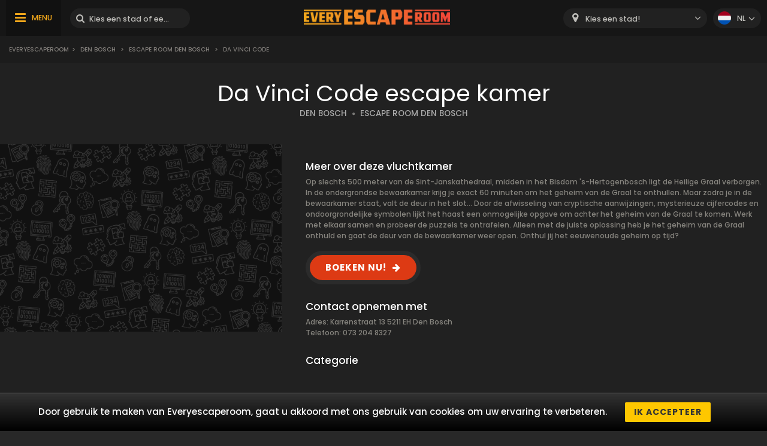

--- FILE ---
content_type: text/html; charset=UTF-8
request_url: https://www.everyescaperoom.nl/den-bosch/escape-room-den-bosch-da-vinci-code
body_size: 7489
content:
<!DOCTYPE html>
<html lang="nl">
<head>
<title>Da Vinci Code | Everyescaperoom.nl</title>
<meta charset="UTF-8" />
<meta name="title" content="Da Vinci Code | Everyescaperoom.nl" />
<meta name="description" content="Bekijk de Escape room Den Bosch Da Vinci Code Escape Rooms en de beste Escape Rooms van Nederland!" />
<meta name="copyright" content="GaS" />
<meta name="robots" content="index,follow" />
<meta name="viewport" content="width=device-width, initial-scale=1.0" />
<meta name="DC.coverage" content="Hungary" />
<meta name="DC.description" content="Bekijk de Escape room Den Bosch Da Vinci Code Escape Rooms en de beste Escape Rooms van Nederland!" />
<meta name="DC.format" content="text/html" />
<meta name="DC.identifier" content="https://www.everyescaperoom.nl" />
<meta name="DC.publisher" content="https://www.everyescaperoom.nl" />
<meta name="DC.title" content="Da Vinci Code | Everyescaperoom.nl" />
<meta name="DC.type" content="Text" />
<meta property="fb:app_id" content="500718754184054" />
<meta property="og:type" content="website" />
<meta property="og:url" content="https://www.everyescaperoom.nl/den-bosch/escape-room-den-bosch-da-vinci-code" />
<meta property="og:image" content="" />
<meta property="og:title" content=" "/>
<meta property="og:site_name" content="" />
<meta property="og:description" content="" />
<link rel="icon" href="https://www.everyescaperoom.nl/modules/_site/images/favicon.ico" type="image/x-icon" />
<link rel="apple-touch-icon" href="https://www.everyescaperoom.nl/modules/_site/images/apple-touch-icon.png" />
<link href="https://www.everyescaperoom.nl/libraries/select2/css/select2.css?v=1762585422" rel="stylesheet" type="text/css" />
<link href="https://www.everyescaperoom.nl/modules/_site/css/styles.css?v=1762585422" rel="stylesheet" type="text/css" />
<link href="https://www.everyescaperoom.nl/libraries/font-awesome/css/font-awesome.min.css" rel="stylesheet" type="text/css" />
<link href="https://www.everyescaperoom.nl/modules/product/css/styles.css?v=1762585422" rel="stylesheet" type="text/css" />
<script async src="https://www.googletagmanager.com/gtag/js?id=UA-163812809-1"></script>
<script>
  window.dataLayer = window.dataLayer || [];
  function gtag(){dataLayer.push(arguments);}
  gtag('js', new Date());

  gtag('config', 'UA-163812809-1');
</script>
<script src="https://www.everyescaperoom.nl/modules/_site/js/jquery-3.4.1.min.js" defer></script>
<script src="https://www.everyescaperoom.nl/modules/_site/js/functions.js?v=x1762585422" defer></script>
<script src="https://www.everyescaperoom.nl/libraries/select2/js/select2.min.js" defer></script>
<script src="https://www.everyescaperoom.nl/modules/product/js/functions.js?v=1762585422" defer></script>
</head>
<body>
<header>
	<div class="container">
			<nav>
				<ul>
					<li><a href="https://www.everyescaperoom.nl/teambuilding">Teambuilding</a></li>
					<li><a href="/blog">Blog</a></li>
					<li><a href="https://www.everyescaperoom.nl/escape-room-owners">Escape Room owners</a></li>
					<li><a href="https://www.everyescaperoom.nl/contact">Contact</a></li>
				</ul>
			</nav>
		<div>
			<div class="menu"><span>MENU</span></div>
			<div class="search-block">
				<input type="text" class="search" placeholder="Kies een stad of een Escape Room!" />
				<div class="close">x</div>
				<div class="autocomplete">
				</div>
			</div>
		</div>
		<a href="https://www.everyescaperoom.nl"><img class="logo" src="/modules/_site/images/logo.png" alt="Everyescaperoom" /></a>
		<div>
			<div class="mobile-search"></div>
			<select id="city">
				<option value="">Kies een stad!</option>
					<option value="https://www.everyescaperoom.nl/s-hertogenbosch" >'s-Hertogenbosch</option>
					<option value="https://www.everyescaperoom.nl/s-hertogenbosch" >‘s-Hertogenbosch</option>
					<option value="https://www.everyescaperoom.nl/aalsmeer" >Aalsmeer</option>
					<option value="https://www.everyescaperoom.nl/aalten" >Aalten</option>
					<option value="https://www.everyescaperoom.nl/alkmaar" >Alkmaar</option>
					<option value="https://www.everyescaperoom.nl/almelo" >Almelo</option>
					<option value="https://www.everyescaperoom.nl/almere" >Almere</option>
					<option value="https://www.everyescaperoom.nl/alphen-aan-den-rijn" >Alphen aan den Rijn</option>
					<option value="https://www.everyescaperoom.nl/amersfoort" >Amersfoort</option>
					<option value="https://www.everyescaperoom.nl/amsterdam" >Amsterdam</option>
					<option value="https://www.everyescaperoom.nl/apeldoorn" >Apeldoorn</option>
					<option value="https://www.everyescaperoom.nl/appeltern" >Appeltern</option>
					<option value="https://www.everyescaperoom.nl/arnhem" >Arnhem</option>
					<option value="https://www.everyescaperoom.nl/assen" >Assen</option>
					<option value="https://www.everyescaperoom.nl/baarle-nassau" >Baarle Nassau</option>
					<option value="https://www.everyescaperoom.nl/baarn" >Baarn</option>
					<option value="https://www.everyescaperoom.nl/barneveld" >Barneveld</option>
					<option value="https://www.everyescaperoom.nl/beekbergen" >Beekbergen</option>
					<option value="https://www.everyescaperoom.nl/bergeijk" >Bergeijk</option>
					<option value="https://www.everyescaperoom.nl/bergen-op-zoom" >Bergen op Zoom</option>
					<option value="https://www.everyescaperoom.nl/berkel-en-rodenrijs" >Berkel en Rodenrijs</option>
					<option value="https://www.everyescaperoom.nl/best" >Best</option>
					<option value="https://www.everyescaperoom.nl/beverwijk" >Beverwijk</option>
					<option value="https://www.everyescaperoom.nl/breda" >Breda</option>
					<option value="https://www.everyescaperoom.nl/bunnik" >Bunnik</option>
					<option value="https://www.everyescaperoom.nl/bunschoten" >Bunschoten</option>
					<option value="https://www.everyescaperoom.nl/bussum" >Bussum</option>
					<option value="https://www.everyescaperoom.nl/coevorden" >Coevorden</option>
					<option value="https://www.everyescaperoom.nl/de-haan" >De Haan</option>
					<option value="https://www.everyescaperoom.nl/de-kwakel" >De Kwakel</option>
					<option value="https://www.everyescaperoom.nl/delden" >Delden</option>
					<option value="https://www.everyescaperoom.nl/delft" >Delft</option>
					<option value="https://www.everyescaperoom.nl/den-bosch" >Den Bosch</option>
					<option value="https://www.everyescaperoom.nl/den-haag" >Den Haag</option>
					<option value="https://www.everyescaperoom.nl/den-helder" >Den Helder</option>
					<option value="https://www.everyescaperoom.nl/deventer" >Deventer</option>
					<option value="https://www.everyescaperoom.nl/doetinchem" >Doetinchem</option>
					<option value="https://www.everyescaperoom.nl/doornenburg" >Doornenburg</option>
					<option value="https://www.everyescaperoom.nl/dordrecht" >Dordrecht</option>
					<option value="https://www.everyescaperoom.nl/echt-susteren" >Echt-Susteren</option>
					<option value="https://www.everyescaperoom.nl/edam-volendam" >Edam-Volendam</option>
					<option value="https://www.everyescaperoom.nl/ede" >Ede</option>
					<option value="https://www.everyescaperoom.nl/egmond" >Egmond</option>
					<option value="https://www.everyescaperoom.nl/eindhoven" >Eindhoven</option>
					<option value="https://www.everyescaperoom.nl/elst" >Elst</option>
					<option value="https://www.everyescaperoom.nl/emmen" >Emmen</option>
					<option value="https://www.everyescaperoom.nl/enschede" >Enschede</option>
					<option value="https://www.everyescaperoom.nl/ermelo" >Ermelo</option>
					<option value="https://www.everyescaperoom.nl/etten-leur" >Etten-Leur</option>
					<option value="https://www.everyescaperoom.nl/gelderland" >Gelderland</option>
					<option value="https://www.everyescaperoom.nl/geldrop-mierlo" >Geldrop-Mierlo</option>
					<option value="https://www.everyescaperoom.nl/gemert" >Gemert</option>
					<option value="https://www.everyescaperoom.nl/gennep" >Gennep</option>
					<option value="https://www.everyescaperoom.nl/goes" >Goes</option>
					<option value="https://www.everyescaperoom.nl/goirle" >Goirle</option>
					<option value="https://www.everyescaperoom.nl/groenlo" >Groenlo</option>
					<option value="https://www.everyescaperoom.nl/groningen" >Groningen</option>
					<option value="https://www.everyescaperoom.nl/haaksbergen" >Haaksbergen</option>
					<option value="https://www.everyescaperoom.nl/haarlem" >Haarlem</option>
					<option value="https://www.everyescaperoom.nl/halderberge" >Halderberge</option>
					<option value="https://www.everyescaperoom.nl/hardenberg" >Hardenberg</option>
					<option value="https://www.everyescaperoom.nl/harderwijk" >Harderwijk</option>
					<option value="https://www.everyescaperoom.nl/harkstede" >Harkstede</option>
					<option value="https://www.everyescaperoom.nl/heerenveen" >Heerenveen</option>
					<option value="https://www.everyescaperoom.nl/heerhugowaard" >Heerhugowaard</option>
					<option value="https://www.everyescaperoom.nl/heerlen" >Heerlen</option>
					<option value="https://www.everyescaperoom.nl/hellendoorn" >Hellendoorn</option>
					<option value="https://www.everyescaperoom.nl/hellevoetsluis" >Hellevoetsluis</option>
					<option value="https://www.everyescaperoom.nl/helmond" >Helmond</option>
					<option value="https://www.everyescaperoom.nl/hillegom" >Hillegom</option>
					<option value="https://www.everyescaperoom.nl/holten" >Holten</option>
					<option value="https://www.everyescaperoom.nl/hoogeveen" >Hoogeveen</option>
					<option value="https://www.everyescaperoom.nl/horst" >Horst</option>
					<option value="https://www.everyescaperoom.nl/houten" >Houten</option>
					<option value="https://www.everyescaperoom.nl/huizen" >Huizen</option>
					<option value="https://www.everyescaperoom.nl/leeuwarden" >Leeuwarden</option>
					<option value="https://www.everyescaperoom.nl/leiden" >Leiden</option>
					<option value="https://www.everyescaperoom.nl/leiderdorp" >Leiderdorp</option>
					<option value="https://www.everyescaperoom.nl/lemiers-vaals" >Lemiers (Vaals)</option>
					<option value="https://www.everyescaperoom.nl/limburg" >Limburg</option>
					<option value="https://www.everyescaperoom.nl/maarssen" >Maarssen</option>
					<option value="https://www.everyescaperoom.nl/maastricht" >Maastricht</option>
					<option value="https://www.everyescaperoom.nl/markenbinnen" >Markenbinnen</option>
					<option value="https://www.everyescaperoom.nl/meiden" >Meiden</option>
					<option value="https://www.everyescaperoom.nl/merselo" >Merselo</option>
					<option value="https://www.everyescaperoom.nl/middelburg" >Middelburg</option>
					<option value="https://www.everyescaperoom.nl/mobile-escape-room-mobiele-escape-room" >Mobile escape room - Mobiele escape room</option>
					<option value="https://www.everyescaperoom.nl/mobile-escape-rooms" >Mobile Escape Rooms</option>
					<option value="https://www.everyescaperoom.nl/moordrecht" >Moordrecht</option>
					<option value="https://www.everyescaperoom.nl/naarden" >Naarden</option>
					<option value="https://www.everyescaperoom.nl/nijmegen" >Nijmegen</option>
					<option value="https://www.everyescaperoom.nl/nijverdal" >Nijverdal</option>
					<option value="https://www.everyescaperoom.nl/nunspeet" >Nunspeet</option>
					<option value="https://www.everyescaperoom.nl/oisterwijk" >Oisterwijk</option>
					<option value="https://www.everyescaperoom.nl/ommen" >Ommen</option>
					<option value="https://www.everyescaperoom.nl/oss" >Oss</option>
					<option value="https://www.everyescaperoom.nl/otterlo" >Otterlo</option>
					<option value="https://www.everyescaperoom.nl/oud-beijerland" >Oud-Beijerland</option>
					<option value="https://www.everyescaperoom.nl/overasselt" >Overasselt</option>
					<option value="https://www.everyescaperoom.nl/pijnacker" >Pijnacker</option>
					<option value="https://www.everyescaperoom.nl/poortugaal" >Poortugaal</option>
					<option value="https://www.everyescaperoom.nl/purmerend" >Purmerend</option>
					<option value="https://www.everyescaperoom.nl/raalte" >Raalte</option>
					<option value="https://www.everyescaperoom.nl/ravenstein" >Ravenstein</option>
					<option value="https://www.everyescaperoom.nl/reutum" >Reutum</option>
					<option value="https://www.everyescaperoom.nl/rijen" >Rijen</option>
					<option value="https://www.everyescaperoom.nl/rijssen" >Rijssen</option>
					<option value="https://www.everyescaperoom.nl/rijswijk" >Rijswijk</option>
					<option value="https://www.everyescaperoom.nl/roermond" >Roermond</option>
					<option value="https://www.everyescaperoom.nl/roosendaal" >Roosendaal</option>
					<option value="https://www.everyescaperoom.nl/rotterdam" >Rotterdam</option>
					<option value="https://www.everyescaperoom.nl/schagen" >Schagen</option>
					<option value="https://www.everyescaperoom.nl/scherpenzeel" >Scherpenzeel</option>
					<option value="https://www.everyescaperoom.nl/schiedam" >Schiedam</option>
					<option value="https://www.everyescaperoom.nl/schoorl" >Schoorl</option>
					<option value="https://www.everyescaperoom.nl/sint-maartensvlotbrug" >Sint Maartensvlotbrug</option>
					<option value="https://www.everyescaperoom.nl/soest" >Soest</option>
					<option value="https://www.everyescaperoom.nl/someren" >Someren</option>
					<option value="https://www.everyescaperoom.nl/stadskanaal" >Stadskanaal</option>
					<option value="https://www.everyescaperoom.nl/terborg" >Terborg</option>
					<option value="https://www.everyescaperoom.nl/texel" >Texel</option>
					<option value="https://www.everyescaperoom.nl/tholen" >Tholen</option>
					<option value="https://www.everyescaperoom.nl/tiel" >Tiel</option>
					<option value="https://www.everyescaperoom.nl/tilburg" >Tilburg</option>
					<option value="https://www.everyescaperoom.nl/tolbert" >Tolbert</option>
					<option value="https://www.everyescaperoom.nl/tubbergen" >Tubbergen</option>
					<option value="https://www.everyescaperoom.nl/twente" >Twente</option>
					<option value="https://www.everyescaperoom.nl/uden" >Uden</option>
					<option value="https://www.everyescaperoom.nl/utrecht" >Utrecht</option>
					<option value="https://www.everyescaperoom.nl/valkenburg-ad-geul" >Valkenburg a/d Geul</option>
					<option value="https://www.everyescaperoom.nl/valkenswaard" >Valkenswaard</option>
					<option value="https://www.everyescaperoom.nl/veenendaal" >Veenendaal</option>
					<option value="https://www.everyescaperoom.nl/veenhuizen" >Veenhuizen</option>
					<option value="https://www.everyescaperoom.nl/venlo" >Venlo</option>
					<option value="https://www.everyescaperoom.nl/vlaardingen" >Vlaardingen</option>
					<option value="https://www.everyescaperoom.nl/vlieland" >Vlieland</option>
					<option value="https://www.everyescaperoom.nl/voorschoten" >Voorschoten</option>
					<option value="https://www.everyescaperoom.nl/waalwijk" >Waalwijk</option>
					<option value="https://www.everyescaperoom.nl/wageningen" >Wageningen</option>
					<option value="https://www.everyescaperoom.nl/warmenhuizen" >Warmenhuizen</option>
					<option value="https://www.everyescaperoom.nl/weert" >Weert</option>
					<option value="https://www.everyescaperoom.nl/westland" >Westland</option>
					<option value="https://www.everyescaperoom.nl/winterswijk" >Winterswijk</option>
					<option value="https://www.everyescaperoom.nl/wittelte" >Wittelte</option>
					<option value="https://www.everyescaperoom.nl/woerden" >Woerden</option>
					<option value="https://www.everyescaperoom.nl/wormerveer-zaanstreek" >Wormerveer – Zaanstreek</option>
					<option value="https://www.everyescaperoom.nl/woudenberg" >Woudenberg</option>
					<option value="https://www.everyescaperoom.nl/zandvoort" >Zandvoort</option>
					<option value="https://www.everyescaperoom.nl/zeewolde" >Zeewolde</option>
					<option value="https://www.everyescaperoom.nl/zoetermeer" >Zoetermeer</option>
					<option value="https://www.everyescaperoom.nl/zutphen" >Zutphen</option>
					<option value="https://www.everyescaperoom.nl/zwolle" >Zwolle</option>
			</select>
			<div class="language-block">
				<div class="flex">
					<div class="language nl"></div>
					<span>nl</span>
				</div>
				<div class="language-container">
									<div class="flex" data-url="https://www.everyescaperoom.nl/en">
						<div class="language en"></div>
						<span>en</span>
					</div>
								</div>
			</div>
		</div>
	</div>
</header>
<div class="breadcrumb">
	<div class="container">
		<div>
<a href="https://www.everyescaperoom.nl">Everyescaperoom</a><span>></span> <a href="https://www.everyescaperoom.nl/den-bosch">Den Bosch</a> <span>></span> <a href="https://www.everyescaperoom.nl/escape-room-den-bosch">Escape room Den Bosch</a> <span>></span> Da Vinci Code		</div>
	</div>
</div>













<section class="dark">
	<div class="container">
		<h1>Da Vinci Code escape kamer</h1>
		<div>
			<a href="https://www.everyescaperoom.nl/den-bosch" class="subtitle city">DEN BOSCH</a>
			<span class="dot"></span>
			<a href="https://www.everyescaperoom.nl/escape-room-den-bosch" class="subtitle">ESCAPE ROOM DEN BOSCH</a>
		</div>
		<div class="product-wrapper">
			<div class="gallery">
				<div class="cover">
										<img src="/modules/_site/images/product_placeholder.png" alt="Da Vinci Code" id="cover" /> 
										<div class="product_badge">

					</div>
				</div>
				<div class="thumbnails">
				</div>
			</div>
			<div class="contents">
				<div class="badges">
				</div>
				<div class="text-block">
					<div class="title">Meer over deze vluchtkamer</div>
					Op slechts 500 meter van de Sint-Janskathedraal, midden in het Bisdom 's-Hertogenbosch ligt de Heilige Graal verborgen. In de ondergrondse bewaarkamer krijg je exact 60 minuten om het geheim van de Graal te onthullen. Maar zodra je in de bewaarkamer staat, valt de deur in het slot… Door de afwisseling van cryptische aanwijzingen, mysterieuze cijfercodes en ondoorgrondelijke symbolen lijkt het haast een onmogelijke opgave om achter het geheim van de Graal te komen. Werk met elkaar samen en probeer de puzzels te ontrafelen. Alleen met de juiste oplossing heb je het geheim van de Graal onthuld en gaat de deur van de bewaarkamer weer open.

Onthul jij het eeuwenoude geheim op tijd? 				</div>
				<a rel="nofollow" href="/jump/https://www.escaperoom-denbosch.nl" target="_newtab" class="booknow">BOEKEN NU!</a>
				<div class="text-block">
					<div class="title">Contact opnemen met</div>
					Adres: Karrenstraat 13 5211 EH Den Bosch<br />					Telefoon: 073 204 8327<br />																			</div>
				<div class="text-block">
					<div class="title">Categorie</div>
					<div class="tags">
					</div>
				</div>
			</div>
		</div>
	</div>
</section>
<div class="view-type">
	<div id="reviews" class="opened">BEZOEKEN</div>
	<div id="map_view" data-product_id="378">KAARTVIEW</div>
</div>
<div id="map"></div>
<section>
	<div class="container">
		<button id="toggle-write-review">Schrijf een review!</button>
		<div class="write-review-box">
			<div class="wr-row">
				<div>Wie waren je metgezellen?</div>
				<div>
					<div class="pictograms">
						<div>
							<div class="pictogram love"></div>
							<div>Partner</div>
						</div>
						<div>
							<div class="pictogram family"></div>
							<div>Familie</div>
						</div>
						<div>
							<div class="pictogram friends"></div>
							<div>Vrienden</div>
						</div>
						<div>
							<div class="pictogram co-workers"></div>
							<div>Collega's</div>
						</div>
					</div>
				</div>
			</div>
			<div class="wr-row">
				<div>Game Master</div>
				<div>
					<div class="stars" data-count="0" data-id="1"><span></span><span></span><span></span><span></span><span></span></div>
				</div>
			</div>
			<div class="wr-row">
				<div>Verhaallijn van het spel</div>
				<div>
					<div class="stars" data-count="0" data-id="2"><span></span><span></span><span></span><span></span><span></span></div>
				</div>
			</div>
			<div class="wr-row">
				<div>Kwaliteit van de locatie</div>
				<div>
					<div class="stars" data-count="0" data-id="3"><span></span><span></span><span></span><span></span><span></span></div>
				</div>
			</div>
			<div class="wr-row">
				<div>Visuals</div>
				<div>
					<div class="stars" data-count="0" data-id="4"><span></span><span></span><span></span><span></span><span></span></div>
				</div>
			</div>
			<div class="wr-row">
				<div>Do you recommend it to others?</div>
				<div>
					<label class="el-switch checked" id="status-label" data-no="NO" data-yes="YES">
						<input type="checkbox" name="switch" checked id="recommend" />
						<span class="el-switch-style"></span>
					</label>
				</div>
			</div>
			<div class="wr-row">
				<div>Name*</div>
				<div>
					<div class="floating">
						<input type="text" id="_name" placeholder="Name" />
						<label data-content="Name"></label>
					</div>
					
				</div>
			</div>
			<div class="wr-row">
				<div>E-mail</div>
				<div>
					<div class="floating">
						<input type="text" id="_email" placeholder="E-mail" />
						<label data-content="E-mail"></label>
					</div>
					
				</div>
			</div>
			<div class="wr-row">
				<div>Written review*</div>
				<div>
					<textarea id="content"></textarea>
				</div>
			</div>
			<button class="g-recaptcha" data-sitekey="6Lef-qgZAAAAACZ0r0jcmgwWuJlVjiOtH9S62ytL" data-callback='onSubmit' data-action='submit'>Schrijf een review!</button>
		</div>
		<h2>Beoordelingen van Da Vinci Code-vluchtkamers</h2>
		<div class="content">LANDSCHAPPEN op Da Vinci Code-Vluchtkamer</div>
		<div class="review-container">
				</div>
		<button class="cta hide" data-id="378" data-pages="0" id="loadMoreReviews">MEER HERZIENINGEN</button>
	</div>
</section>
<section class="product">
	<div class="container">
		<h2>Ontsnappingskamers in de buurt</h2>
		<div class="products-container">
					<div class="box" data-id="381">
				<div class="image">
					<img src="/modules/_site/images/product_placeholder.png" alt="La Casa de Papel" /> 
					<div class="product_badge">
					</div>
					<div class="overlay-contents">
						<a href="https://www.everyescaperoom.nl/den-bosch/escape-room-den-bosch-la-casa-de-papel" class="title">La Casa de Papel</a>
						<a href="https://www.everyescaperoom.nl/den-bosch" class="subtitle city">DEN BOSCH</a>
						<span class="dot"></span>
						<a href="https://www.everyescaperoom.nl/escape-room-den-bosch" class="subtitle">ESCAPE ROOM DEN BOSCH</a>
					</div>
				</div>
				<div class="contents">
					<div class="lead">Fantaseer jij ook wel eens over het beroven van een bank en miljoenen in handen te hebben? Ga dan de uitdaging van El Professor aan en laat zien dat je ...</div>
					<a href="https://www.everyescaperoom.nl/den-bosch/escape-room-den-bosch-la-casa-de-papel" class="readmore">LEES MEER!</a>
				</div>
			</div>
			<div class="box" data-id="382">
				<div class="image">
					<img src="/modules/_site/images/product_placeholder.png" alt="City Game - Da Vinci Code" /> 
					<div class="product_badge">
					</div>
					<div class="overlay-contents">
						<a href="https://www.everyescaperoom.nl/den-bosch/escape-room-den-bosch-city-game-da-vinci-code" class="title">City Game - Da Vinci Code</a>
						<a href="https://www.everyescaperoom.nl/den-bosch" class="subtitle city">DEN BOSCH</a>
						<span class="dot"></span>
						<a href="https://www.everyescaperoom.nl/escape-room-den-bosch" class="subtitle">ESCAPE ROOM DEN BOSCH</a>
					</div>
				</div>
				<div class="contents">
					<div class="lead">Een ernstig zieke kluizenaar heeft het best bewaarde geheim van de stad in handen. Zijn laatste dagen zijn geteld, maar voordat hij sterft, wil hij graa...</div>
					<a href="https://www.everyescaperoom.nl/den-bosch/escape-room-den-bosch-city-game-da-vinci-code" class="readmore">LEES MEER!</a>
				</div>
			</div>
			<div class="box" data-id="384">
				<div class="image">
					<img src="/modules/_site/images/product_placeholder.png" alt="Escape City" /> 
					<div class="product_badge">
					</div>
					<div class="overlay-contents">
						<a href="https://www.everyescaperoom.nl/den-bosch/escape-room-den-bosch-escape-city" class="title">Escape City</a>
						<a href="https://www.everyescaperoom.nl/den-bosch" class="subtitle city">DEN BOSCH</a>
						<span class="dot"></span>
						<a href="https://www.everyescaperoom.nl/escape-room-den-bosch" class="subtitle">ESCAPE ROOM DEN BOSCH</a>
					</div>
				</div>
				<div class="contents">
					<div class="lead">Escape City is vergelijkbaar met een Escape Room, alleen heb je nu de gehele binnenstad van Den Bosch als speelveld. In teams krijgen jullie drie uur de...</div>
					<a href="https://www.everyescaperoom.nl/den-bosch/escape-room-den-bosch-escape-city" class="readmore">LEES MEER!</a>
				</div>
			</div>
			<div class="box" data-id="380">
				<div class="image">
					<img src="/modules/_site/images/product_placeholder.png" alt="De Martelkelder" /> 
					<div class="product_badge">
					</div>
					<div class="overlay-contents">
						<a href="https://www.everyescaperoom.nl/den-bosch/escape-room-den-bosch-de-martelkelder" class="title">De Martelkelder</a>
						<a href="https://www.everyescaperoom.nl/den-bosch" class="subtitle city">DEN BOSCH</a>
						<span class="dot"></span>
						<a href="https://www.everyescaperoom.nl/escape-room-den-bosch" class="subtitle">ESCAPE ROOM DEN BOSCH</a>
					</div>
				</div>
				<div class="contents">
					<div class="lead">Bij deze Escape Room waan je je in het verre verleden, je bevindt je nu in het jaar 1603. In ’s-Hertogenbosch wordt Hazel beschuldigd van hekserij en ve...</div>
					<a href="https://www.everyescaperoom.nl/den-bosch/escape-room-den-bosch-de-martelkelder" class="readmore">LEES MEER!</a>
				</div>
			</div>
			<div class="box" data-id="38">
				<div class="image">
					<img src="/data/images/products/38/thumbnail/838b86c6081fc5045d937edd864be9d7.jpg" alt="Casa de Papel VR" />
					<div class="product_badge">
					</div>
					<div class="overlay-contents">
						<a href="https://www.everyescaperoom.nl/den-bosch/escaperoom-casa-de-papel-vr" class="title">Casa de Papel VR</a>
						<a href="https://www.everyescaperoom.nl/den-bosch" class="subtitle city">DEN BOSCH</a>
						<span class="dot"></span>
						<a href="https://www.everyescaperoom.nl/escaperoom" class="subtitle">ESCAPEROOM</a>
					</div>
				</div>
				<div class="contents">
					<div class="lead">Fantaseer je wel eens over het beroven van een bank en het bezitten van miljoenen? Ga dan de uitdaging van El Professor aan en laat zien dat je over ech...</div>
					<a href="https://www.everyescaperoom.nl/den-bosch/escaperoom-casa-de-papel-vr" class="readmore">LEES MEER!</a>
				</div>
			</div>
			<div class="box" data-id="39">
				<div class="image">
					<img src="/data/images/products/39/thumbnail/d0b6326fca720d865968ee97bb45265b.jpg" alt="Da Vinci Code" />
					<div class="product_badge">
					</div>
					<div class="reviews">
						<span>10.0</span>1 BEOORDELINGEN					</div>
					<div class="overlay-contents">
						<a href="https://www.everyescaperoom.nl/den-bosch/escaperoom-da-vinci-code" class="title">Da Vinci Code</a>
						<a href="https://www.everyescaperoom.nl/den-bosch" class="subtitle city">DEN BOSCH</a>
						<span class="dot"></span>
						<a href="https://www.everyescaperoom.nl/escaperoom" class="subtitle">ESCAPEROOM</a>
					</div>
				</div>
				<div class="contents">
					<div class="lead">OP SLECHTS 500 METER VAN DE SINT-JANSKATHEDRAAL, MIDDEN IN HET BISDOM 'S-HERTOGENBOSCH LIGT DE HEILIGE GRAAL VERBORGEN. IN DE ONDERGRONDSE BEWAARKAMER K...</div>
					<a href="https://www.everyescaperoom.nl/den-bosch/escaperoom-da-vinci-code" class="readmore">LEES MEER!</a>
				</div>
			</div>
			<div class="box" data-id="383">
				<div class="image">
					<img src="/modules/_site/images/product_placeholder.png" alt="Save The World" /> 
					<div class="product_badge">
					</div>
					<div class="overlay-contents">
						<a href="https://www.everyescaperoom.nl/den-bosch/escape-room-den-bosch-save-the-world" class="title">Save The World</a>
						<a href="https://www.everyescaperoom.nl/den-bosch" class="subtitle city">DEN BOSCH</a>
						<span class="dot"></span>
						<a href="https://www.everyescaperoom.nl/escape-room-den-bosch" class="subtitle">ESCAPE ROOM DEN BOSCH</a>
					</div>
				</div>
				<div class="contents">
					<div class="lead">Je wordt wakker, kijkt om je heen en hebt geen idee waar je bent. Je probeert los te komen, maar zit muurvast. Paniek is hetgeen dat je voelt, je hartsl...</div>
					<a href="https://www.everyescaperoom.nl/den-bosch/escape-room-den-bosch-save-the-world" class="readmore">LEES MEER!</a>
				</div>
			</div>
			<div class="box" data-id="40">
				<div class="image">
					<img src="/data/images/products/40/thumbnail/c36f9070d4fe8e9a7a39234ce1fc926e.jpg" alt="De Martelkelder" />
					<div class="product_badge">
					</div>
					<div class="reviews">
						<span>10.0</span>1 BEOORDELINGEN					</div>
					<div class="overlay-contents">
						<a href="https://www.everyescaperoom.nl/den-bosch/escaperoom-de-martelkelder" class="title">De Martelkelder</a>
						<a href="https://www.everyescaperoom.nl/den-bosch" class="subtitle city">DEN BOSCH</a>
						<span class="dot"></span>
						<a href="https://www.everyescaperoom.nl/escaperoom" class="subtitle">ESCAPEROOM</a>
					</div>
				</div>
				<div class="contents">
					<div class="lead">IN 1831 WERD IN DE DONKERE GEWELVEN ONDER DE UYLENBURGH IN HET HART VAN DEN BOSCH EEN ONBEKENDE MAN GEVANGEN GEZET. IN MAN MET EEN DUISTER GEHEIM: DE TO...</div>
					<a href="https://www.everyescaperoom.nl/den-bosch/escaperoom-de-martelkelder" class="readmore">LEES MEER!</a>
				</div>
			</div>
			<div class="box" data-id="115">
				<div class="image">
					<img src="/data/images/products/115/thumbnail/e5f5546293baf2aafc1127c3069b4d35.jpg" alt="The Maze" />
					<div class="product_badge">
					</div>
					<div class="reviews">
						<span>10.0</span>1 BEOORDELINGEN					</div>
					<div class="overlay-contents">
						<a href="https://www.everyescaperoom.nl/tilburg/locked-game-the-maze" class="title">The Maze</a>
						<a href="https://www.everyescaperoom.nl/tilburg" class="subtitle city">TILBURG</a>
						<span class="dot"></span>
						<a href="https://www.everyescaperoom.nl/locked-game" class="subtitle">LOCKED GAME</a>
					</div>
				</div>
				<div class="contents">
					<div class="lead">Het eeuwige geluk is aan de andere kant van het doolhof. Weet je de weg door alle 10 kamers in de tijd of zit je voor altijd vast in het doolhof...?...</div>
					<a href="https://www.everyescaperoom.nl/tilburg/locked-game-the-maze" class="readmore">LEES MEER!</a>
				</div>
			</div>
			<div class="box" data-id="167">
				<div class="image">
					<img src="/data/images/products/167/thumbnail/86607569af6c332c7610781d294c94e7.jpg" alt="THE CONDUCTOR" />
					<div class="product_badge">
					</div>
					<div class="overlay-contents">
						<a href="https://www.everyescaperoom.nl/best/riddle-room-the-conductor" class="title">THE CONDUCTOR</a>
						<a href="https://www.everyescaperoom.nl/best" class="subtitle city">BEST</a>
						<span class="dot"></span>
						<a href="https://www.everyescaperoom.nl/riddle-room" class="subtitle">RIDDLE ROOM</a>
					</div>
				</div>
				<div class="contents">
					<div class="lead">Laten jullie je meevoeren in het spannende verhaal van Thomas D. Margate?

Het is 1924 en de inspecteurs bij Scotland Yard staan voor een raadsel. Op 26...</div>
					<a href="https://www.everyescaperoom.nl/best/riddle-room-the-conductor" class="readmore">LEES MEER!</a>
				</div>
			</div>
			<div class="box" data-id="289">
				<div class="image">
					<img src="/modules/_site/images/product_placeholder.png" alt="Bus 13" /> 
					<div class="product_badge">
					</div>
					<div class="overlay-contents">
						<a href="https://www.everyescaperoom.nl/geldrop-mierlo/escaperoom-geldrop-bus-13" class="title">Bus 13</a>
						<a href="https://www.everyescaperoom.nl/geldrop-mierlo" class="subtitle city">GELDROP-MIERLO</a>
						<span class="dot"></span>
						<a href="https://www.everyescaperoom.nl/escaperoom-geldrop" class="subtitle">ESCAPEROOM GELDROP</a>
					</div>
				</div>
				<div class="contents">
					<div class="lead">Jullie goed samen werken, op onderzoek uitgaan, slim en doortastend zijn,  en jullie ogen en oren open houden! Dan hoeft het niet slecht af te lopen!  W...</div>
					<a href="https://www.everyescaperoom.nl/geldrop-mierlo/escaperoom-geldrop-bus-13" class="readmore">LEES MEER!</a>
				</div>
			</div>
			<div class="box" data-id="291">
				<div class="image">
					<img src="/modules/_site/images/product_placeholder.png" alt="Oma's erfenis" /> 
					<div class="product_badge">
					</div>
					<div class="overlay-contents">
						<a href="https://www.everyescaperoom.nl/geldrop-mierlo/escaperoom-geldrop-omas-erfenis" class="title">Oma's erfenis</a>
						<a href="https://www.everyescaperoom.nl/geldrop-mierlo" class="subtitle city">GELDROP-MIERLO</a>
						<span class="dot"></span>
						<a href="https://www.everyescaperoom.nl/escaperoom-geldrop" class="subtitle">ESCAPEROOM GELDROP</a>
					</div>
				</div>
				<div class="contents">
					<div class="lead">...</div>
					<a href="https://www.everyescaperoom.nl/geldrop-mierlo/escaperoom-geldrop-omas-erfenis" class="readmore">LEES MEER!</a>
				</div>
			</div>
		</div>
		<button class="cta " data-id="7" id="loadMoreProducts" data-pages="5">MEER VLUCHTRUIMTE</button>
	</div>
</section><div class="breadcrumb">
	<div class="container">
		<div>
<a href="https://www.everyescaperoom.nl">Everyescaperoom</a><span>></span> <a href="https://www.everyescaperoom.nl/den-bosch">Den Bosch</a> <span>></span> <a href="https://www.everyescaperoom.nl/escape-room-den-bosch">Escape room Den Bosch</a> <span>></span> Da Vinci Code		</div>
		<div class="gototop">GA NAAR BOVEN</div>
	</div>
</div>
<footer>
	<div class="container">
		<div class="footer-blocks">
			<div class="box">
				<div class="title">Over de VS</div>
				<div class="content">Everyescaperoom.nl is een live escape game directory voor escape rooms in de Verenigde Staten die is gemaakt om het zoeken naar de beste escape rooms in de Verenigde Staten zo gemakkelijk mogelijk te maken. Op onze website kunt u nu de 589 Escape Rooms vinden met reviews van spelers. Ons doel is om Escape Rooms te verspreiden in de VS en over de hele wereld zodat meer en meer mensen deze spannende vrijetijdsbesteding leren kennen.</div>
			</div>
			<div class="box">
				<div class="title">Wees onze partner!</div>
				<div class="content">Heb je een Escape Room in de Verenigde Staten? Geweldig! Neem contact met ons op en laat het aan duizenden potentiële spelers zien!				</div>
				<div class="title">Blijf in contact!</div>
				<div class="content">
					<a href="mailto:partners@everyescaperoom.com">partners@everyescaperoom.com</a><br />
					<a href="https://www.everyescaperoom.nl/impressum">Impressum</a><br />
					<a href="https://www.everyescaperoom.nl/contact">Contact</a>
				</div>
			</div>
			<div class="box">
				<div class="title">Meest populaire steden</div>
				<div class="city_tags">
					<a href="https://www.everyescaperoom.de/sankt-wendel" target="_blank">Sankt Wendel</a>
					<a href="https://www./granada" target="_blank">Granada</a>
					<a href="https://www.everyescaperoom.com/california" target="_blank">California</a>
					<a href="https://www.everyescaperoom.com/tampa" target="_blank">Tampa</a>
					<a href="https://www.mindenszabaduloszoba.hu/gyenesdias" target="_blank">Gyenesdiás</a>
					<a href="https://www.everyescaperoom.com/canutillo-tx" target="_blank">Canutillo (TX)</a>
					<a href="https://www.everyescaperoom.nl/lansingerland" target="_blank">Lansingerland</a>
					<a href="https://www.everyescaperoom.com/schererville" target="_blank">Schererville</a>
					<a href="https://www.everyescaperoom.be/nijlen" target="_blank">Nijlen</a>
					<a href="https://www.everyescaperoom.com/shreveport-la" target="_blank">Shreveport (LA)</a>
					<a href="https://www.everyescaperoom.com/san-antonio-tx" target="_blank">San Antonio (TX)</a>
					<a href="https://www.everyescaperoom.de/immendingen" target="_blank">Immendingen</a>
					<a href="https://www.everyescaperoom.com/delmar-loop-mo" target="_blank">Delmar Loop (MO)</a>
					<a href="https://www.everyescaperoom.nl/enschede" target="_blank">Enschede</a>
					<a href="https://www.everyescaperoom.com/bettendorf-ia" target="_blank">Bettendorf (IA)</a>
					<a href="https://www.everyescaperoom.com/rockville-md" target="_blank">Rockville (MD)</a>
					<a href="https://www.exittheroom.at/escape-room-online" target="_blank">Online Austria</a>
				</div>
			</div>
			<div class="box">
				<div class="title">Other countries</div>
				<div class="content">
					<select id="domains">
						<option value="https://au.everyescaperoom.com" >Australia</option>
						<option value="https://www.everyescaperoom.at" >Austria</option>
						<option value="https://www.everyescaperoom.be" >Belgium</option>
						<option value="https://www.everyescaperoom.ca" >Canada</option>
						<option value="https://www.everyescaperoom.cz" >Czech Republic</option>
						<option value="https://www.everyescaperoom.de" >Germany</option>
						<option value="https://www.mindenszabaduloszoba.hu" >Hungary</option>
						<option value="https://www.everyescaperoom.nl" selected>Netherlands</option>
						<option value="https://www.everyescaperoom.pl" >Poland</option>
						<option value="https://www.everyescaperoom.ch" >Switzerland</option>
						<option value="https://www.everyescaperoom.com" >USA</option>
					</select>
				</div>
			</div>
		</div>
		<div class="content">
						In een vluchtkamer heb je de kans om je hersenen te gebruiken zoals nooit tevoren. Het spel is in wezen een serie fascinerende hersenkrakers. We hebben allemaal een nieuwsgierig innerlijk kind. Een kleine ontdekkingsreiziger die alle geheimen wil blootleggen. Dit innerlijke kind is degene die de kamer zal 'ontvluchten' terwijl hij een geweldige tijd heeft. Ontsnappingsspelletjes vereisen teamwork. Het gedeelde avontuur bouwt vertrouwen op en versterkt de band tussen de spelers, en kan zo groepen collega's en vrienden bij elkaar brengen. Ontsnappingskamers bieden een avontuur dat de moeite waard is om aan te beginnen. Het is echt teamwerk, wat het soepelst gaat als de teamleden hun verschillende sterke punten gebruiken om het gemeenschappelijke doel te bereiken. Er zijn in wezen vier rollen die de leden op zich moeten nemen, die het meest zullen bijdragen aan de chemie van de groep. Laten we eens kijken wie je nodig hebt in een ontsnappingsspel!		</div>
	</div>
</footer>
</body>
</html>

--- FILE ---
content_type: text/html; charset=UTF-8
request_url: https://www.everyescaperoom.nl/controller/_site/cookieContent
body_size: -144
content:
{"message":"Door gebruik te maken van Everyescaperoom, gaat u akkoord met ons gebruik van cookies om uw ervaring te verbeteren.","button":"Ik accepteer"}

--- FILE ---
content_type: text/css
request_url: https://www.everyescaperoom.nl/modules/_site/css/styles.css?v=1762585422
body_size: 6460
content:
@charset "UTF-8";

@import url('https://fonts.googleapis.com/css?family=Poppins:400,500,700,800&display=swap');

/* Global ------------------------------------------------------------------------------------------------------------------------------------ */
* { font-family: 'Poppins', sans-serif; box-sizing: border-box; outline: none; }
body { background-color: #282828; color: #fff; font-size: 16px; font-weight: 500; margin: auto; padding-top: 66px; }
a:link {  text-decoration: none; outline: none; color: inherit; }
a:visited { text-decoration: none; color: inherit; }
a:hover { -moz-outline-style: none; color: inherit; text-decoration: underline; }
a:active { color: inherit; text-decoration: none; }
h1,h2,h3,h4,h5 { all: initial; font-family: inherit; font-size: inherit; color: inherit; display: inline; }
.clearfix { clear: both; }
.page-404 { text-align: center; font-size: 16px; padding: 15% 0; }
.page-404 h1 { font-size: 100px; }
:root {	--yellow: #f1a71b; }
*::-webkit-scrollbar { width: 10px!important; height: 10px!important; }
*::-webkit-scrollbar-thumb { background: var(--yellow); }
.modal { position: fixed; top: 0; left: 0; width: 100%; height: 100%; background: rgba(0,0,0,0.4); z-index: 99999; color: black; }
.modal .box { position: relative; top: 50%; left: 50%; transform: translateY(-50%) translateX(-50%); display: table; min-width: 320px; padding: 30px 40px; border-radius: 4px; background: white; box-shadow: 0 0 15px rgba(0,0,0,0.4); }
.modal .box .title { font-size: 20px; font-weight: bold; text-align: center; }
.modal .box .content { font-size: 16px; padding: 20px 0; text-align: center; }
.modal button.close { margin: auto; display: table; }
label.checkbox { display: table; position: relative; padding: 3px 0 0 40px; margin: 20px 0 20px 10px; cursor: pointer; font-size: 14px; font-weight: 600; text-transform: uppercase; }
label.checkbox input { display: none; }
label.checkbox:hover input ~ .checkmark { background-color: #ccc; }
label.checkbox input:checked ~ .checkmark { background: #34eff6; border: 2px solid #34eff6; }
label.checkbox input:checked ~ .checkmark:after { display: block; }
label .checkmark { position: absolute; top: 0; left: 0; height: 24px; width: 24px; border: 2px solid #888; border-radius: 2px; }
label.checkbox .checkmark:after { left: 6px; top: 1px; width: 5px; height: 13px; border: solid black; border-width: 0 3px 3px 0; transform: rotate(45deg); content: ""; position: absolute; display: none; }
/* ------------------------------------------------------------------------------------------------------------------------------------------- */

/* Cookie consent ---------------------------------------------------------------------------------------------------------------------------- */
#cookie-consent { background: linear-gradient(#333,#000); color: white; position: fixed; width: 100%; bottom: 0px; left: 0px; padding: 15px; font-size: 15px; text-align: center; border-top: 1px solid #666; line-height: 150%; z-index: 99999; }
#cookie-consent button { display: initial; height: initial; line-height: initial; font-family: inherit; font-weight: 700; font-size: inherit; color: #333; background: #fec700; border: 0; padding: 6px 15px; border-radius: 2px; margin: 0 30px; cursor: pointer; text-transform: uppercase; font-size: 14px; }
@media (max-width: 1024px) { #cookie-consent button { display: table; margin: 10px auto 0; } }
/* ------------------------------------------------------------------------------------------------------------------------------------------- */

/* Header ------------------------------------------------------------------------------------------------------------------------------------ */
header { background: #161616; position: fixed; top: 0; width: 100%; z-index: 100; }
header .container { display: flex; align-items: center; justify-content: space-between; height: 66px; line-height: 100%; padding: 0 15px 0 0; }
header .container > div { display: flex; align-items: center; width: 30%; }
header .container > div:nth-child(4) { justify-content: flex-end; }
header .menu { color: var(--yellow); font-size: 14px; font-weight: 500; cursor: pointer; background: #111111; height: 66px; line-height: 66px; padding: 0 15px; margin-left: 15px; user-select: none; }
header .menu span { position: relative; top: -3px; }
header .menu:before { font-family: "Fontawesome"; content: "\f0c9"; margin-right: 10px; font-size: 24px; width: 25px; display: inline-block; }
header .menu.opened { background: white; color: #dd3a14; }
header .menu.opened:before { content: "\f00d"; text-align: center; }
header nav { display: none; position: absolute; left: 15px; top: 66px; background: #f4f2ed; font-size: 14px; font-weight: 500; color: black; }
header nav ul { list-style-type: none; padding: 0; margin: 0; }
header nav li { border-bottom: 1px solid #dddcd7; padding: 0; }
header nav li a { display: block; padding: 0 15px; height: 45px; line-height: 45px; color: #525252; }
header nav li:not(.highlight) a:hover { text-decoration: none; background: #dfddd8; color: black; }
header nav li.highlight a { background: linear-gradient(to right, #f1a71b, #f24738); color: white; text-shadow: 1px 1px 3px rgba(0,0,0,0.3); }
header nav li.highlight a:hover { text-decoration: none; }

header .search-block { width: 246px; height: 38px; line-height: 38px; background: #212121; border-radius: 20px; margin-left: 15px; position: relative; transition: 0.15s background ease-in-out; }
header .search-block .close { display: none; position: absolute; right: 10px; color: #fff; top: 50%; transform: translateY(-50%); font-size: 14px; font-weight: 500; cursor: pointer; padding: 5px; }
header .search-block input { border: 0; background: transparent; color: #fff; width: 100%; height: 100%; padding: 0 18px 0 38px; font-weight: 500; font-size: 13.5px; }
header .search-block input::placeholder { color: #bdbcb8; }
[placeholder] { text-overflow:ellipsis; }
::-webkit-input-placeholder { text-overflow:ellipsis; }
::-moz-placeholder { text-overflow:ellipsis; }
:-ms-input-placeholder { text-overflow:ellipsis; }
:-moz-placeholder { text-overflow:ellipsis; }
header .search-block:before { font-family: "Fontawesome"; content: "\f002"; color: #bdbcb8; position: absolute; transform: translateY(-50%); top: 50%; left: 12px; font-size: 16px; font-weight: 300; }
header .search-block input:focus { color: #000; }
header .search-block:focus-within { background: white; }
header .search-block:focus-within:before { color: var(--yellow); }
header .search-block:focus-within .close { color: #000; }
header .mobile-search { display: none; }
header .language-block { margin-left: 10px;  width: 90px; height: 38px; line-height: 38px; background: #212121; border-radius: 20px; cursor: pointer; position: relative; color: #bdbcb8; font-size: 13.5px; font-weight: 500; user-select: none; }
header .language-block .flex { display: flex; align-items: center; }
header .language-block.open { background: white; color: black; border-bottom-left-radius: 0px; border-bottom-right-radius: 0px; }
header .language-block.open .language-container { display: block; }
header .language-block img { vertical-align: middle; border-radius: 20px; margin: 0 5px 0 8px; display: inline-block; width: 22px; }
header .language-block > .flex:after { font-family: "Fontawesome"; content: "\f107"; color: #bdbcb8; font-size: 17px; position: absolute; right: 10px; }
header .language-block span { text-transform: uppercase; }
header .language { width: 22px; height: 22px; display: inline-block; margin: 0 10px 0 8px; }
header .language.hu { background: url('/modules/_site/images/flags/hu.png') no-repeat; background-size: cover; }
header .language.en { background: url('/modules/_site/images/flags/en.png') no-repeat; background-size: cover; }
header .language.de { background: url('/modules/_site/images/flags/de.png') no-repeat; background-size: cover; }
header .language.es { background: url('/modules/_site/images/flags/es.png') no-repeat; background-size: cover; }
header .language.se { background: url('/modules/_site/images/flags/se.png') no-repeat; background-size: cover; }
header .language.it { background: url('/modules/_site/images/flags/it.png') no-repeat; background-size: cover; }
header .language.pl { background: url('/modules/_site/images/flags/pl.png') no-repeat; background-size: cover; }
header .language.nl { background: url('/modules/_site/images/flags/nl.png') no-repeat; background-size: cover; }
header .language.fr { background: url('/modules/_site/images/flags/fr.png') no-repeat; background-size: cover; }
header .language.ro { background: url('/modules/_site/images/flags/ro.png') no-repeat; background-size: cover; }
header .language.ru { background: url('/modules/_site/images/flags/ru.png') no-repeat; background-size: cover; }

header .language-container { position: absolute; left: 0; width: 100%; background: #f4f2ed; z-index: 12; display: none; }
header .language-container .flex { padding: 0px 0px 0px; }
header .language-container .flex:hover { background: #dddddd; }

header.fixed { position: fixed; top: 0; }
header img.logo { width: 270px; object-fit: cover; object-position: center center; }

@media (max-width: 1460px) {
body { padding-top: 60px; }
header .container { height: 60px; padding: 0 10px 0 0; }
header .menu { font-size: 12.5px; height: 60px; line-height: 60px; padding: 0 15px; margin-left: 10px; }
header .menu:before { margin-right: 8px; font-size: 21px; width: 20px; }
header nav { top: 60px; left: 10px; font-size: 13px; }
header .search-block { width: 215px; height: 33px; line-height: 33px; margin-left: 15px; }
header .search-block input { padding: 0 32px; font-size: 12.5px; }
header .search-block:before { left: 10px; font-size: 15px; }
header .language-block { width: 80px; height: 33px; line-height: 33px; font-size: 12.5px; }
header .language-block img { vertical-align: middle; border-radius: 20px; margin: -1px 5px 0 6px; object-fit: cover; height: 23px; }
header .language-block:after { font-size: 16px; right: 10px; }
header img.logo { width: 244px; }
}

@media (max-width: 1280px) {
header .container > div { width: initial; flex-grow: 1; xbackground: red; }
header .search-block { width: 200px; }
}

@media (max-width: 1024px) {
header nav { left: 0; font-size: 16px; }
header .container { justify-content: initial; padding: 0; }
header .container > div { flex-grow: initial; }
header .menu { margin-left: 0; background: #161616; border-right: 1px solid #222222; }
header .menu span { display: none; }
header .menu:before { margin: 0px; xwidth: initial; font-size: 23px; }
header img.logo { width: 140px; margin-left: 14px; }
header .mobile-search { display: block; width: 51px; border-left: 1px solid #222222; text-align: center; height: 60px; line-height: 60px; cursor: pointer; }
header .mobile-search:before { font-family: "Fontawesome"; content: "\f002"; color: #bdbcb8; font-size: 20px; }
header .mobile-search.opened { background: white; color: black; }
header .mobile-search.opened:before { color: var(--yellow); }
header .search-block { position: absolute; bottom: -60px; border-radius: 0; width: 100%; left: 0; margin: 0; height: 60px; background: #444; display: none; }
header .search-block input { padding: 0 32px; font-size: 16px; text-align: center; }
header .container > div:nth-child(4) { flex-grow: 1; }
header .language-block { width: 51px; height: 60px; line-height: 60px; border-left: 1px solid #222222; border-radius: initial; background: initial; margin: 0; }
header .language-block .flex { height: 60px; justify-content: center; }
header .language-block span { display: none; }
header .language-block > .flex:after { display: none; }
}

/* ------------------------------------------------------------------------------------------------------------------------------------------- */

/* Content ----------------------------------------------------------------------------------------------------------------------------------- */
h1 { font-size: 48px; }
h2  { font-size: 36px; }
h3  { font-size: 26px; }
a.cta, button.cta, button { font-size: 16px; font-weight: 600; letter-spacing: 1px; color: #161616; display: inline-block; margin: 0 15px; line-height: 50px; height: 50px; padding: 0px 30px; background: #d7d6d4; border-radius: 40px; border: 0px; cursor: pointer; transition: 0.1s; }
a.cta:active, button.cta:active, button:active { box-shadow: 0 0 15px rgba(0,0,0,0.7); }
a.cta:hover, button:hover { text-decoration: none; }
a.cta.hide, button.cta.hide, .hide { display: none; }
a.cta.loading, button.cta.loading { font-size: 0px; background: url('/modules/_site/images/loading-circle.gif?v=3') no-repeat, #666; background-position: center center; background-size: contain; }
button.white, a.cta.white { background: transparent; border: 2px solid white; }
section:not(.main-banner) { text-align: center; padding: 40px 0 50px; }
section .content { color: #86847e; width: 85%; margin: 20px auto; font-weight: 500; font-size: 16px; }
section.dark { background: #212121; }
.container { width: 1440px; position: relative; margin: auto; }
.autocomplete { display: none; position: absolute; width: calc(100% - 40px); max-height: 250px; margin: -1px 20px 0; padding: 10px 0; background: #f4f2ed; line-height: 100%; overflow-y: auto; overflow-x: hidden; border-bottom-left-radius: 6px; border-bottom-right-radius: 6px; z-index: 101; }
.autocomplete a { display: block; padding-left: 21px; height: 32px; line-height: 32px; font-size: 13.5px; text-align: left; color: black; text-transform: uppercase; white-space: nowrap; text-overflow: ellipsis; overflow: hidden; max-width: 97%; }
.autocomplete a:hover { background: #dfddd8; text-decoration: none; }
.badge_featured { position: absolute; top: 15px; left: -5px; background: url('/modules/_site/images/badge_featured.png'); width: 96px; height: 28px; color: #161616; font-size: 14px; font-weight: 600; line-height: 28px; padding-left: 8px; }
.product_badge { position: absolute; top: 15px; left: -5px; }
.product_badge > img { display: block; filter: drop-shadow(5px 5px 2px rgba(0,0,0,0.5)); }
.product_badge > img:nth-child(odd) { margin-bottom: 10px; }
.top-products-container { display: flex; flex-wrap: wrap; justify-content: center; margin-bottom: 35px; background: rgba(255,255,255,0.1); padding: 60px 0; position: relative; z-index: 2; }
/*.top-products-container:after { content: ""; position: absolute; top: 0; left: 0; width: 100%; height: 100%; background: rgba(0,0,0,0.5); z-index: 0; }*/
.top-products-container .box { margin: 15px; width: 450px; height: 437px; background: #161616; text-align: left; position: relative; z-index: 2; }
.top-products-container .featured_badge { background: url('/modules/_site/images/badge_featured.png'); width: 96px; height: 28px; color: #161616; font-size: 14px; font-weight: 600; line-height: 28px; padding-left: 8px; }
.top-products-container .reviews { position: absolute; top: 15px; right: 15px; font-size: 10px; font-weight: 400; color: white; line-height: 180%; }
.top-products-container .reviews span { display: table; font-size: 22px; font-weight: 600; margin: 0 0 0 auto; }
.top-products-container .image { height: 300px; position: relative; }
.top-products-container .image:before { position: absolute; left: 0; bottom: 0; width: 100%; height: 100px; background: linear-gradient(transparent,rgba(0,0,0,0.9)); content: " "; }
.top-products-container .image > img { display: block; width: 100%; height: 100%; object-fit: cover; object-position: center center; }
.top-products-container .overlay-contents { position: absolute; width: 100%; bottom: 0; padding: 10px 20px; line-height: 140%; }
.top-products-container a.title { color: var(--yellow); font-size: 22px; display: table; }
.top-products-container .subtitle { color: white; font-size: 12px; font-weight: 500; }
.top-products-container span.dot:after { font-family: "Fontawesome"; content: "\f111"; font-size: 5px; color: #7a7977; margin: 0 5px 0 5px; position: relative; top: -2px; }
.top-products-container .contents { padding: 10px 20px 0; }
.top-products-container .lead { color: #8a8781; font-size: 13px; font-weight: 500; }
.top-products-container a.readmore { background: #d4d3d2; height: 36px; line-height: 36px; padding: 0px 20px; border-radius: 20px; color: black; display: table; font-weight: 600; font-size: 13.5px; position: absolute; bottom: 16px; letter-spacing: 1px; }
.top-products-container a.readmore:hover { text-decoration: none; }
.products-container { display: flex; flex-wrap: wrap; justify-content: center; margin-bottom: 35px; }
.products-container .box { margin: 15px; width: 330px; height: 356px; background: #161616; text-align: left; position: relative; cursor: pointer; }
.products-container .box.highlight:after { border: 2px solid #f9ac1b; content: " "; position: absolute; top: -2px; left: -2px; width: 100%; height: 100%; z-index: -1; }
.products-container .reviews { position: absolute; top: 0px; right: 0px; font-size: 10px; font-weight: 400; color: white; line-height: 180%; background: rgba(0, 0, 0, 0.4); padding: 10px 10px 6px 6px; }
.products-container .reviews span { display: table; font-size: 19px; font-weight: 600; margin: 0 0 0 auto; }
.products-container .image { height: 220px; position: relative; }
.products-container .image:before { position: absolute; left: 0; bottom: 0; width: 100%; height: 100px; background: linear-gradient(transparent,rgba(0,0,0,0.9)); content: " "; }
.products-container .image > img { display: block; width: 100%; height: 100%; object-fit: cover; object-position: center center; }
.products-container .overlay-contents { position: absolute; width: 100%; bottom: 0; padding: 10px 20px; line-height: 140%; }
.products-container .title { color: var(--yellow); font-size: 18px; display: table; }
.products-container .subtitle { color: white; font-size: 12px; font-weight: 500; }
.products-container span.dot:after { font-family: "Fontawesome"; content: "\f111"; font-size: 5px; color: #7a7977; margin: 0 5px 0 5px; position: relative; top: -2px; }
.products-container .lead { color: #8a8781; font-size: 13px; font-weight: 500; }
.products-container a.readmore { background: #d4d3d2; height: 28px; line-height: 28px; padding: 0px 15px; border-radius: 20px; color: black; display: table; font-weight: 800; font-size: 12px; letter-spacing: 1px; position: absolute; bottom: 15px; }
.products-container a.readmore:hover { text-decoration: none; }
.products-container .contents { padding: 10px 16px 0; line-height: 115%; }
.products-container .loadMoreProducts { flex-basis: 100%; margin-top: 30px; }
.articles-container { display: flex; flex-wrap: wrap; justify-content: center; margin-bottom: 10px; }
.articles-container:nth-child(4) { margin-bottom: 40px; }
.articles-container .box { margin: 15px; width: 330px; padding-bottom: 20px; text-align: left; border-bottom: 2px solid #363635; position: relative; cursor: pointer; }
.articles-container .image { height: 220px; position: relative; }
.articles-container .image img { display: block; width: 100%; height: 100%; object-fit: cover; object-position: center center; }
.articles-container a { color: var(--yellow); font-size: 19px; font-weight: 500; margin: 10px 0; display: block; line-height: 120%; }
.articles-container .lead { color: #8a8781; font-size: 13px; font-weight: 500; }
.articles-container .featured_badge { position: absolute; top: 15px; left: -5px; background: url('/modules/_site/images/badge_featured_article.png'); width: 40px; height: 28px; z-index: 3; }
.articles-container .credits { position: absolute; bottom: 10px; left: 13px; font-size: 12px; font-weight: 500; color: #aaa; }
.articles-container.top .box { width: 450px; height: 450px; }
.articles-container.top .image { height: 300px; position: relative; }
.tags { display: flex; flex-wrap: wrap; margin: 10px 0; }
.tags a.tag { font-size: 11px; background:#444; border-radius: 20px; padding: 4px 12px; margin: 0 4px 8px 0px; color: #888; }
.tags a.tag:hover { text-decoration: none; background: var(--yellow); color: white; }
.view-type { background: #1e1e1e; height: 50px; line-height: 50px; display: flex; justify-content: center; font-size: 13.5px; user-select: none; }
.view-type > div { padding: 0 20px; color: #aaa9a6; border-left: 2px solid #252525; cursor: pointer; }
.view-type > div.opened { background: #161616; color: var(--yellow); border-bottom: 3px solid var(--yellow); }
.view-type > div:before { font-family: "Fontawesome"; margin-right: 8px; font-size: 17px; position: relative; bottom: -1px; }
.view-type > div:nth-child(2) { border-right: 2px solid #252525; }
#list_view:before { content: "\f03a"; }
#map_view:before { content: "\f278"; }
#reviews:before { content: "\f0e5"; }
#map > div { display: none; }
.mapInfobox { min-width: 250px; color: black; text-align: center; }
.mapInfobox .title { font-size: 16px; font-weight: bold; }
.mapInfobox .address { font-size: 14px; }
.mapInfobox .products { margin-top: 10px; font-size: 13px; }
.mapInfobox a { margin: 15px auto 10px; zoom: 0.7; background: var(--yellow); color: white; }
#city { width: 265px; }
#domains { width: 300px; }
.select2-container .select2-selection--single .select2-selection__rendered { display: initial; }
.select2-container--default .select2-selection--single[aria-labelledby="select2-city-container"]:before { font-family: "Fontawesome"; content: "\f041"; color: #bdbcb8; font-size: 18px; position: relative; margin: 0 8px 0 15px; }
.select2-container--default .select2-selection--single[aria-labelledby="select2-domains-container"]:before { font-family: "Fontawesome"; content: "\f0ac"; color: #bdbcb8; font-size: 18px; position: relative; margin: 0 8px 0 15px; }
.select2-container .select2-selection--single { height: 37px; line-height: 37px; font-size: 13.5px; }
.select2-selection--single[aria-expanded="true"] { background: white !important; }
.select2-selection--single[aria-expanded="true"] .select2-selection__rendered { color: black !important; }
.select2-selection--single[aria-expanded="true"]:before { color: var(--yellow) !important; }

.review_values { display: flex; flex-wrap: wrap; margin-top: 10px; padding: 5px 0 5px; border-top: 1px solid #bbb; font-style: initial; }
.review_values > div { width: 25%; text-align: center; }
.review_values .name { font-size: 90%; line-height: 220%; color: #000; }
.review_values .rate { display: flex; justify-content: center; }
.review_values .rate span { color: #909090; font-size: 16px;  margin: 0 1px; }
.review_values .rate span:before { font-family: "Fontawesome"; content: "\f005"; display: block; }
.review_values .rate[data-count="5"] span { color: var(--yellow); }
.review_values .rate[data-count="4"] span:not(:last-child) { color: var(--yellow); }
.review_values .rate[data-count="3"] span:nth-child(1), .review_values .rate[data-count="3"] span:nth-child(2), .review_values .rate[data-count="3"] span:nth-child(3) { color: var(--yellow); }
.review_values .rate[data-count="2"] span:nth-child(1), .review_values .rate[data-count="2"] span:nth-child(2) { color: var(--yellow); }
.review_values .rate[data-count="1"] span:nth-child(1) { color: var(--yellow); }
.mobil-content { display: none; }

@media (max-width: 1460px) {
h1 { font-size: 38px; }
h2 { font-size: 30px; }
h3  { font-size: 22px; }
.container { width: 1260px; }
a.cta, button.cta { font-size: 14px; padding: 0px 25px; height: 40px; line-height: 40px; }
section:not(.main-banner) { padding: 30px 0 40px; }
section .content { font-size: 14px; }
.autocomplete { width: calc(100% - 40px); max-height: 200px; margin: -1px 20px 0; padding: 10px 0; }
.autocomplete a { padding-left: 21px; height: 28px; line-height: 28px; font-size: 12.5px; }
.top-products-container .box { margin: 10px; width: 400px; height: 388px; }
.top-products-container .image { height: 262px; }
.top-products-container .overlay-contents { padding: 8px 15px; line-height: 135%; }
.top-products-container .title { font-size: 21px; }
.top-products-container .subtitle { font-size: 11px; }
.top-products-container span.dot:after { font-size: 4px; margin: 0 3px 0 3px; top: -2px; }
.top-products-container .contents { padding: 8px 15px 0; }
.top-products-container .lead { font-size: 12px; }
.top-products-container a.booknow { height: 34px; line-height: 34px; padding: 0px 16px; font-size: 12.5px; bottom: 14px; }
.top-products-container .reviews { font-size: 9px; }
.top-products-container .reviews span { font-size: 21px; }
.products-container .box { margin: 10px; width: 295px; height: 319px; }
.products-container .image { height: 195px; }
.products-container .lead { font-size: 12px; }
.products-container .contents { padding: 8px 12px 0; line-height: 110%; }
.products-container a.readmore { height: 28px; line-height: 28px; padding: 0px 12px; font-size: 11px; bottom: 14px; }
.products-container .overlay-contents { padding: 8px 14px; line-height: 130%; }
.products-container .title { font-size: 17px; }
.products-container .subtitle { font-size: 11px; }
.products-container span.dot:after { font-size: 4px; margin: 0 3px 0 3px; top: -2px; }
.products-container .reviews { top: 15px; right: 15px; font-size: 9px; }
.products-container .reviews span { font-size: 18px; }
.articles-container .box { margin: 10px; width: 295px; }
.articles-container .credits { bottom: 8px; left: 11px; font-size: 11px; }
.articles-container a { font-size: 17px; margin: 10px 0; }
.articles-container .lead { font-size: 12px; }
.articles-container .image { height: 195px; }
.articles-container.top .box { width: 400px; height: 400px; }
.articles-container.top .image { height: 270px; }
#city { width: 240px; }
.select2-container .select2-selection--single { height: 33px; line-height: 33px; font-size: 12.5px; }
#domains { width: 90%; }
}

@media (max-width: 1280px) {
.container { width: 100%; }
}

@media (max-width: 1024px) {
a.cta, button.cta { margin: 5px; }
.container { width: 100%; }
.autocomplete { width: 100%; max-width: 350px; max-height: 250px; margin: -4px 0 0; border-radius: 0px; z-index: 101; right: 0; }
.autocomplete a { height: 40px; line-height: 40px; font-size: 16px; text-align: left; color: black; }
h1 { font-size: 25px; padding: 0 0px; line-height: 105%; }
h2 { font-size: 19px; padding: 0 0px; line-height: 105%; }
h3  { font-size: 16px; }
.top-products-container .box, .products-container .box, .articles-container .box, .articles-container.top .box { max-width: 440px; width: 100%; margin: 10px 10px; }
.top-products-container, .products-container, .articles-container { padding: 0 10px; }
.products-container .box { order: 7; }
.products-container .box:nth-child(1) { order: 2; }
.products-container .box:nth-child(2) { order: 4; }
.products-container .box:nth-child(3) { order: 6; }
.products-container .box:nth-child(4) { order: 1; }
.products-container .box:nth-child(5) { order: 3; }
.products-container .box:nth-child(6) { order: 5; }
section:not(.main-banner) { padding: 20px 0 40px; }
section .content { margin: 15px auto 20px; }
.mapInfobox { min-width: 200px; }
.mapInfobox .title { font-size: 13px; }
.mapInfobox .address { font-size: 11px; }
.mapInfobox .products { display: none; }
.mapInfobox a { margin: 10px auto 10px; zoom: 0.8; }
#domains { width: 100%; }
#city { width: 51px; }
#domains { width: 100%; }
.select2-selection--single[aria-labelledby="select2-city-container"] { border-radius: 0; background: inherit; border-left: 1px solid #222222; height: 60px; line-height: 60px; width: 51px; text-align: center; position: initial; }
.select2-selection--single[aria-labelledby="select2-city-container"] .select2-selection__rendered { display: none; }
.select2-selection--single[aria-labelledby="select2-city-container"] .select2-selection__arrow { display: none; }
.select2-container--default .select2-selection--single[aria-labelledby="select2-city-container"]:before { font-size: 23px; margin: 0; }
.select2-dropdown--above { width: 100% !important; }
.select2-container--default:not(.select2) { left: 0 !important; width: 100% !important; }
.select2-dropdown--below { width: 100% !important; }
.review_values > div { width: 50%; margin: 6px 0; }
.mobil-content { display: block; margin-bottom: 20px; }
}
/* ------------------------------------------------------------------------------------------------------------------------------------------- */

/* Footer ------------------------------------------------------------------------------------------------------------------------------------ */
.breadcrumb { height: 50px; line-height: 50px; background: #1c1c1c; color: #807d79; font-weight: 500; font-size: 12px; text-transform: uppercase; }
.breadcrumb .container { padding: 0 15px; display: flex; justify-content: space-between; }
.breadcrumb span { display: inline-block; margin: 0 5px; }
.gototop { cursor: pointer; }
.gototop:before { font-family: "Fontawesome"; content: "\f106"; margin-right: 10px; font-size: 15px; }
footer { background: #161616; padding: 35px 0; color: #807d79; font-size: 12px; font-weight: 500; }
footer .container { padding: 0 15px; }
footer a:not(.url) { color: #ddd !important; line-height: 170%; }
footer a.url { cursor: initial; }
footer a.url:hover { text-decoration: none; }
.footer-blocks { display: flex; flex-wrap: wrap; justify-content: center; margin-bottom: 40px; border-bottom: 2px solid #363635; align-items: flex-start; }
.footer-blocks .box { margin: 15px; width: 330px; padding-bottom: 20px; text-align: left; position: relative; }
.footer-blocks .box:nth-child(1) { margin-left: 0; }
.footer-blocks .box:nth-child(3) {  }
.footer-blocks .box:nth-child(4) { margin-right: 0; }
.footer-blocks .content { padding-bottom: 15px; }
.footer-blocks .title { font-size: 17px; position: relative; display: flex; color: #bcb9b2; padding-bottom: 20px; }
.footer-blocks .title:after { position: relative; content: " "; height: 1px; flex-grow: 1; margin-left: 15px; top: 12px; border-bottom: 1px solid #272726; }
.footer-blocks ul { list-style: none; padding: 0 0 0 15px; margin: 0; }
.footer-blocks ul li { padding: 0 0 2px 0; }
.footer-blocks ul li a { color: inherit; }
.footer-blocks ul li a:hover { text-decoration: none; color: #c5bfb8; }
.footer-blocks ul li:before { content: "\2022"; color: #555; font-weight: bold; display: inline-block; width: 1em; margin-left: -1em; }
.city_tags { display: flex; flex-wrap: wrap; }
.city_tags a { height: 22px; line-height: 22px; background: #222221; padding: 0 10px; border-radius: 20px; margin: 0 6px 10px 0; color: #bcb9b2; display: inline-block; }
.city_tags a:hover { text-decoration: none; background: #2f2e2d; color: #c5bfb8; }
.socials { display: flex; }
.socials a { width: 28px; height: 28px; line-height: 30px; text-align: center; border-radius: 100%; background: #383736; color: #161616; margin-right: 10px; transition: 0.2s; }
.socials a:hover { background: #aca8a2; }
.socials a:before { font-family: "Fontawesome"; font-size: 19px; }
.facebook:before { content: "\f09a"; }
.instagram:before { content: "\f16d"; }
.youtube:before { content: "\f16a"; }
.twitter:before { content: "\f099"; }

@media (max-width: 1460px) {
.breadcrumb { height: 45px; line-height: 45px; font-size: 10px; }
footer { padding: 30px 0; font-size: 10px; }
.footer-blocks { margin-bottom: 30px; xdisplay: block; }
.footer-blocks .box { margin: 15px; width: 285px; text-align: left; position: relative; }
.footer-blocks .title { font-size: 15px; }
}

@media (max-width: 1280px) {
.footer-blocks .box { width: 270px; }
}

@media (max-width: 1024px) {
.breadcrumb { height: initial; line-height: initial; padding: 14px 0; }
footer, footer .container { padding: 0; font-size: 12px; }
.footer-blocks { border-bottom: 0; margin-bottom: 20px; }
.city_tags a { height: 26px; line-height: 26px; font-size: 12px; }
.gototop { text-align: right; }

.footer-blocks .box:nth-child(1) { margin-left: auto; }
.footer-blocks .box:nth-child(4) { margin-right: auto; }
.footer-blocks .box { width: 100%; max-width: 500px; margin: auto; padding: 0; cursor: pointer; }
.footer-blocks .box .title + div { padding: 20px; display: none; background: #d7d6d4; color: black; }
.footer-blocks .title { padding: 15px 0 15px 21px; position: relative; border-bottom: 2px solid #272726; }

.footer-blocks .title:after { all: initial; font-family: "Fontawesome"; font-weight: 300; content: "\f067"; color: #bcb9b2; position: absolute; right: 24px; top: 50%; transform: translateY(-50%); }
.footer-blocks .title.opened { background: #ffbb28; color: black; }
.footer-blocks .title.opened:after { color: black; content: "\f00d"; }
footer .container > .content { padding: 0 20px 20px; }
footer .select2 { width: 100% !important; }
.socials a { display: inline-block; color: #ccc; }
#domain { background: #212121; }
}
/* ------------------------------------------------------------------------------------------------------------------------------------------- */

.onlineb2b { background: #57dbe2; color: black; padding: 15px 20px; text-align: center; }
.onlineb2b a.cta { display: inline-block; height: initial; padding: 10px 30px; font-size: 12px; background: black; color: white; margin: 0 0 0 20px; line-height: initial; vertical-align: middle; letter-spacing: 1px;}
.onlineb2b .close { position: absolute; top: -15px; right: 20px; border-radius: 100%; background: white; color: black; width: 30px; height: 30px; line-height: 30px; font-size: 14px; font-weight: bold; cursor: pointer; }
.onlineb2b .close:before { font-family: "Fontawesome"; content: "\f00d"; }


.bfooter { background: #161616; color: white; padding: 0px 20px; text-align: center; height: 68px; display: flex; align-items: center; justify-content: center; color: #aaa; }
.bfooter img { height: 46px; margin-right: 25px; display: block; }


section.banner { height: 300px; padding: 20px 0; color: black; display: flex; align-items: center; position: relative; }
section.banner.online { background: url('/modules/_site/images/banners/online_banner.png') no-repeat; background-size: cover; }
section.banner.sweepstakes { background: url('/modules/_site/images/banners/sweepstakes.jpg?v=2') no-repeat, #0d0e13; background-size: cover; color: white; }
section.banner.sweepstakes .content { color: white; font-weight: 500; }

section.banner h2 { font-weight: 700; position: relative; }
section.banner .content { color: black; font-weight: 800; margin: 0px auto 20px; width: 80%; }
section.banner .cta { background: black; color: white; display: inline-block; margin: 0 15px; }
section.banner .cta.green { background: #65f982; color: black; border: 2px solid black; line-height: 48px; height: 48px; padding: 0px 28px; }
.badge_white { background: url('/modules/_site/images/badge_white.png') no-repeat; background-size: cover; width: 134px; height: 46px; display: table; margin: auto; text-align: center; line-height: 32px; font-size: 13px; font-weight: 800; }

section.online-products { background: url('/modules/_site/images/banners/online_banner.png') repeat; color: black; }
section.online-products .box { box-shadow: 0 0 15px rgba(0,0,0,0.8); }
section.online-products h2 { font-weight: 700; }
section.online-products .content { color: black; font-weight: 800; }
section.online-products .cta { background: black; color: white; display: inline-block; }
section.online-products .cta.green { background: #65f982; color: black; border: 2px solid black; line-height: 48px; height: 48px; padding: 0px 28px; }

@media (max-width: 1680px) {
section.banner.sweepstakes { height: 322px; }
.bfooter { height: 60px; font-size: 14px; }
.bfooter img { height: 44px; }
}

@media (max-width: 1460px) {
section.banner { height: 260px; }
section.banner .cta.green { line-height: 40px; height: 40px; padding: 0px 23px; }
section.banner.sweepstakes { height: 280px; }
.bfooter { height: 50px; font-size: 13px; }
.bfooter img { height: 36px; }
}

@media (max-width: 1280px) {
section.banner { height: initial; }
section.banner .content { margin: 20px auto; width: 100%; padding: 0 20px; }
section.banner .cta { margin: 5px 15px; }
section.banner.sweepstakes { height: 245px; }
.bfooter { height: 46px; font-size: 12px; }
.bfooter img { height: 30px; }
}

@media (max-width: 1024px) {
.onlineb2b a.cta { display: block; margin-top: 10px; }
section.banner { display: block; }
section.banner.sweepstakes { background: url('/modules/_site/images/banners/sweepstakes_mobile.jpg') no-repeat; background-size: cover; height: initial; }
.bfooter { display: block; height: initial; padding: 20px; font-size: 14px; }
.bfooter img { margin: 0 auto 20px; height: 48px; }
}


.select2-container--default .select2-selection--single .select2-selection__arrow b { border: 0 !important; top: initial !important; }
.select2-container--default .select2-selection--single .select2-selection__arrow b:before { font-family: "Fontawesome"; font-weight: normal; content: "\f107"; color: #bdbcb8; font-size: 17px; }

.popup-modal { display: flex; align-items: center; justify-content: center; font-size: 3vw; color: white; }
.popup-modal .popup { padding: 60px 80px; background: linear-gradient(to top right, #333,black); background: linear-gradient(to right, #f1a71b,#f24738); color: black; box-shadow: 0 0 100px rgba(255,255,255,0.6); border-radius: 6px; xborder: 2px solid #fff; display: flex; align-items: center; justify-content: center; position: relative; }
.popup-modal .popup > div { text-align: center; }
.popup-modal .popup .content { padding: 0 20px; }
.popup-modal .popup h2 { font-size: 36px; font-weight: bold; color: black; text-align: center; }
.popup-modal .popup p { font-size: 28px; }
.popup-modal .popup a { margin-top: 20px; }
.popup-modal .close { position: absolute; top: 20px; right: 20px; cursor: pointer; opacity: 0.2; transition: 0.2s; line-height: 20px; }
.popup-modal .close:before { font-family: "Fontawesome"; content: "\f00d"; font-size: 3vh; }
.popup-modal .close:hover { opacity: 0.7; }

@media (max-width: 1460px) {
.popup-modal .popup { padding: 50px 66px; }
.popup-modal .popup h2 { font-size: 32px; }
.popup-modal .popup p { font-size: 24px; }
}

@media (max-width: 1024px) {
.popup-modal { font-size: 32px; }
.popup-modal .popup { width: 90vw; padding: 50px 20px 30px; }
.popup-modal .popup h2 { font-size: 20px; }
.popup-modal .popup p { font-size: 18px; }
}


--- FILE ---
content_type: application/javascript
request_url: https://www.everyescaperoom.nl/modules/product/js/functions.js?v=1762585422
body_size: 1352
content:
document.addEventListener("DOMContentLoaded", function(event) {

	var thumbnail = $('.gallery .thumbnails img');

	$(document).on('click','#map_view', function() {
		$(this).toggleClass('opened');
		$('#reviews').toggleClass('opened');
		$('#map').slideToggle(800, function() {
			if ($('#map_view').hasClass('opened')) loadMaps();
		});
		$('html,body').animate({ scrollTop: $('#map').offset().top-200 }, 810);
	});

	$(document).on('click','#reviews', function() {
		if ($(this).hasClass('opened')) return false;
		$(this).addClass('opened');
		$('#map_view').removeClass('opened');
		$('#map').slideUp();
	});

	$(document).on('click', '.nav', function(){
		var selected = $('.gallery .thumbnails img.selected');
		if ($(this).hasClass('right')) {
			if (selected.index() == thumbnail.length-1) { 
				thumbnail.first().trigger('click');
			} else {
				selected.next().trigger('click');
			}
		} else {
			if (selected.index() == 0) { 
				thumbnail.last().trigger('click');
			} else {
				selected.prev().trigger('click');
			}
		}
	});

	$(document).on('click', '.gallery .thumbnails img', function(){
		if (!$(this).hasClass('selected')) {
			thumbnail.not(this).removeClass('selected');
			$(this).addClass('selected');
			$('#cover').attr('src', $(this).attr('src'));
		}
	});

	$(document).on('click','#loadMoreReviews',function() {
		var page = $(this).data('page');
		var pages = $(this).data('pages');
		var product_id = $(this).data('id');
		if (!page) page = 2;
		$(this).addClass('loading');
		$.ajax({
			url: "/controller/product/loadMoreReviews",
			type: "POST", 
			cache: false,
			data: { page: page, product_id: product_id }
		}).done(function(data) {
			$('#loadMoreReviews').removeClass('loading');
			$('.review-container').append(data);
			if (page == pages) {
				$('#loadMoreReviews').remove();
			} else {
				page++;
				$('#loadMoreReviews').data('page', page);
			}
		});
	});

	$(document).on('click','#loadMoreProducts',function() {
		var page = $(this).data('page');
		var pages = $(this).data('pages');
		var city_id = $(this).data('id');
		if (!page) page = 2;
		$(this).addClass('loading');
		$.ajax({
			url: "/controller/product/loadMoreProducts",
			type: "POST", 
			cache: false,
			data: { page: page, city_id: city_id }
		}).done(function(data) {
			$('#loadMoreProducts').removeClass('loading');
			$('.products-container').append(data);
			if (page == pages) {
				$('#loadMoreProducts').remove();
			} else {
				page++;
				$('#loadMoreProducts').data('page', page);
			}
		});
	});

	$(document).on('click','#toggle-write-review',function() {
		$.getScript("https://www.google.com/recaptcha/api.js", function( data, textStatus, jqxhr ) {
			$('.write-review-box').addClass('show');
			setTimeout(function() { $('html,body').animate({ scrollTop: $('.write-review-box').offset().top-200 }, 800); }, 100);
		});     	
	});

	$(document).on('click','.wr-row .pictograms > div',function() {
		$('.wr-row .pictograms > div').not(this).removeClass('active');
		$(this).addClass('active');
	});

	var timeout_handles = [];

	$(document).on({
	    mouseenter: function () {
		var id = $(this).parent().data('id');
		clearTimeout(timeout_handles[id]);
		var index = $(this).index()+1;
		$(this).parent().children('span').removeClass('filled');
		$(this).parent().children('span').each(function(i) {
			if (i == index) return false;
			$(this).addClass('filled');
		});
	    },
	    mouseleave: function () {
		var elem = $(this);
		var id = $(this).parent().data('id');
		timeout_handles[id] = setTimeout(function() {
		elem.parent().children('span').removeClass('filled');
		index = elem.parent().data('count');
		elem.parent().children('span').each(function(i) {
			if (i == index) return false;
			$(this).addClass('filled');
		});
		}, 30);
	    }
	}, ".stars span");

	$(document).on('click','.stars span', function() {
		var index = $(this).index()+1;
		$(this).parent().data('count', index);
	});

	$(document).on('click','#recommend', function() {
		$('.el-switch').toggleClass('checked');
	});

});

	function setMap()
	{
		var product_id = $('#map_view').data('product_id');
		var obj = JSON.stringify({'type':'product','product_id':product_id});
		drawMap(obj);
	}

	function onSubmit(token) {
		var data = {};
		data['token'] = token;
		data['category'] = {};
		if ($('.pictograms .active').length) data['category']['5'] = $('.pictograms .active').children('.pictogram').attr('class').replace('pictogram ','');
		$('.stars').each(function(){
			if ($(this).data('count')){
				data['category'][$(this).data('id')] = $(this).data('count');
			}
		});
		data['name'] = $('#_name').val();
		data['email'] = $('#_email').val();
		data['content'] = $('#content').val();
		data['recommend'] = ($('#recommend').is(':checked') ? 1 : 0);
		data['product_id'] = $('#map_view').data('product_id');

		if (data['name'] == '') { mAlert('error', 'empty_name', function(){ $('#_name').focus(); }, 1); return false; }
		if (data['email'] != '' && !validateEmail(data['email'])) { mAlert('error', 'not_valid_email', function(){ $('#_email').focus(); }, 1); return false; }
		if (data['content'] == '') { mAlert('error', 'empty_message', function(){ $('#content').focus(); }, 1); return false; }
		if (data['content'].length < 30) { mAlert('error', 'short_message', function(){ $('#content').focus(); }, 1); return false; }

		$.ajax({

			url: "/controller/product/writeReview",
			type: "POST", 
			cache: false,
			data: { data: JSON.stringify(data) }
		}).done(function(data) {
			try {
				var obj = JSON.parse(data);
				if (obj.response == 'error') {
					mAlert('Error', obj.content);
				} else {
					$('html,body').animate({ scrollTop: $('.write-review-box').offset().top-200 }, 100);
					mAlert('', obj.content, function(){ location.reload(); });
				}
			} catch(err) {
				mAlert(err, data);
			}
		});
	}


--- FILE ---
content_type: application/javascript
request_url: https://www.everyescaperoom.nl/modules/_site/js/functions.js?v=x1762585422
body_size: 3019
content:
// document load functions ----------------------------------------------------------------------------------------------------------------------------------------------------------------------

document.addEventListener("DOMContentLoaded", function(event) {

	cookieConsent();

	if ($('select#domains').length) $('select#domains').select2();
	if ($('select#city').length) $('select#city').select2();

});

// event functions ------------------------------------------------------------------------------------------------------------------------------------------------------------------------------

document.addEventListener("DOMContentLoaded", function(event) {

	$(document).on('click','.popup-modal a',function(e) {
		e.preventDefault();
		let url = $(this).attr('href');
		$.ajax({
			url: "/controller/_site/popupClosed",
			type: "POST", 
			cache: false
		}).done(function(){
			location.href = url;
		});
	});

	$(document).on('click','.popup-modal .close',function() {
		$('.modal').remove();
		$.ajax({
			url: "/controller/_site/popupClosed",
			type: "POST", 
			cache: false
		});
	});


	$(document).on('mousedown','header .language-container .flex', function(e) {
		$('body').append('<div class="modal"></div>');
		window.location.href = $(this).data('url');
	});

	$(document).on('click','header .language-block', function(e) {
		$(this).toggleClass('open');
	});


	$(document).on('change','#domains, #city', function(e) {
		location.href = $(this).val();
	});

	$(document).on('click','.onlineb2b .close', function(e) {
		$('.onlineb2b').fadeOut();
	});

	$(document).on('keyup','.search', function(e) {
		var elem = $(this);
		var container = $(this).parent().children('.autocomplete');
		if (elem.val()) {
			$.ajax({
				url: "/controller/_site/search",
				type: "POST", 
				cache: false,
				data: { val: elem.val() }
			}).done(function(data) {
				container.html(data);
				elem.parent().children('.close,.autocomplete').show();
			});
		} else {
			elem.parent().children('.close,.autocomplete').hide();
			container.html('');
		}

	});

	$(document).on('click','.products-container .box, .articles-container .box',function() {
		$(this).find('a')[0].click();
	});

	$(document).on('focusout','.search', function(e) {
		var container = $(this).parent().children('.autocomplete');
		setTimeout(function() { container.fadeOut(50); }, 100);
	});

	$(document).on('focus','.search', function(e) {
		if ($(this).val()) $(this).parent().children('.autocomplete').show();
	});

	$(document).on('click','header .search-block .close', function(e) {
		$(this).parent().children('.autocomplete').html('').hide();
		$('header .search-block input').val('');
		$(this).hide();
	});

	$(document).on('click','.gototop', function(e) {
		$("html, body").animate({ scrollTop: $('body').offset().top }, 700);
	});

	$(document).on('click','.footer-blocks .box .title', function(e) {
		if (document.body.clientWidth < 1024 && e.target.nodeName == 'DIV') {
			$(this).toggleClass('opened');
			$(this).next('div').slideToggle();
		}
	});

	$(document).on('click','.godown', function(e) {
		$("html, body").animate({ scrollTop: $('section .box').offset().top - 80 }, 700);		
	});

	$(document).on('click','.city-block, header .menu, header .mobile-search', function(e) {
		if ($(this).hasClass('menu')) {
			$('nav').toggle();
		} else {
			if ($('nav').is(':visible')) $('nav').hide();
		}

		if ($(this).hasClass('mobile-search')) {
			$('header .search-block').toggle();
			if ($('header .search-block').is(':visible')) $('header .search-block input').focus();
		}
		$(this).toggleClass('opened');
		$('header .opened').not(this).removeClass('opened');
	});

	$(document).on('mouseup','body', function(e){

		var $cityblock = $(".city-block");
		if (!$cityblock.is(e.target) && $cityblock.has(e.target).length === 0) {
			$cityblock.removeClass('opened');
		}

		var $target = $(".mobile-search");
		if (!$target.is(e.target) && $target.is(':visible') && $target.has(e.target).length === 0) {
			$target.removeClass('opened');
			$('header .search-block').hide();
		}

		var $target = $("header .menu");
		if (!$target.is(e.target) && $target.has(e.target).length === 0) {
			$target.removeClass('opened');
			$('nav').hide();
		}

	});

});

// regular functions ----------------------------------------------------------------------------------------------------------------------------------------------------------------------------

	var closeModal;

	function loadStyleSheet(src)
	{
            if (document.createStyleSheet) document.createStyleSheet(src);
            else {
                var stylesheet = document.createElement('link');
                stylesheet.href = src;
                stylesheet.rel = 'stylesheet';
                stylesheet.type = 'text/css';
                document.getElementsByTagName('head')[0].appendChild(stylesheet);
            }
	}

	function validateEmail(email)
	{
		var re = /^(([^<>()\[\]\\.,;:\s@"]+(\.[^<>()\[\]\\.,;:\s@"]+)*)|(".+"))@((\[[0-9]{1,3}\.[0-9]{1,3}\.[0-9]{1,3}\.[0-9]{1,3}])|(([a-zA-Z\-0-9]+\.)+[a-zA-Z]{2,}))$/;
		return re.test(email);
	}

	function mAlert(title, content, callback, type)
	{

		if ($('.modal').is(':visible')) $('.modal').remove();

		if (type == undefined) {

			$('body').prepend('<div class="modal"><div class="box"><div class="title">'+title+'</div><div class="content">'+content+'</div><button class="close">OK</button></div></div>');
			$('.modal .close').focus();

			$('.modal .close').on('click', function(e) {
				$('.modal').fadeOut(200, function() {
					$('.modal').remove();
					if (typeof callback === "function") { callback(); }
				});
			});

		} else if (type == 1) {

			$.ajax({
				url: "/controller/_site/getGlobalContent",
				type: "POST", 
				cache: false,
				data: { title: title, content: content }
			}).done(function(data) {
				data = JSON.parse($.trim(data));
				$('body').prepend('<div class="modal"><div class="box"><div class="title">'+data.title+'</div><div class="content">'+data.content+'</div><button class="close">OK</button></div></div>');
				$('.modal .close').focus();
				$('.modal .close').on('click', function(e) {
					$('.modal').fadeOut(100, function() {
						$('.modal').remove();
						if (typeof callback === "function") { callback(); }
					});
				});
			});
		}

	}

	function cookieConsent()
	{
		if (document.cookie.replace(/(?:(?:^|.*;\s*)cookies\s*\=\s*([^;]*).*$)|^.*$/, "$1")) return false;
		$.ajax({
			url: "/controller/_site/cookieContent",
			type: "POST", 
			cache: false
		}).done(function(data) {
			data = JSON.parse($.trim(data))
			$('body').append('<div id="cookie-consent">'+data.message+'<button>'+data.button+'</button></div>');
			$(document).on('click','#cookie-consent button', function() {
				$('#cookie-consent').remove();
				var expires = 365;
				var days = expires, t = expires = new Date();
				t.setDate(t.getDate() + days);
				expires = expires.toUTCString();
				document.cookie = "cookies=accepted; expires="+expires+"; path=/;";
			});
		});
	}

	function loadMaps()
	{
		 if (!$('#map > div').length) { 
			$.getScript("/libraries/markerclustererplus/src/markerclusterer_packed.js", function(){});
			$.getScript("https://maps.googleapis.com/maps/api/js?sensor=false&async=2&callback=setMap&key=AIzaSyD2s5U19rByjyObSmtBE-LgE_nNUDZgKe8", function(){});
		}

	}

	function drawMap(data)
	{
		var map;
		var lat;
		var lng;
		var gmarkers = [];
		var infowindows = [];

		$.ajax({
			url: "/controller/_site/mapData",
			type: "POST", 
			cache: false,
			data: { data: data }
		}).done(function(data) {

			try {

				data = jQuery.parseJSON(data)
				
				var mapOptions = {
	        			zoom: data.focus.zoom,
	        			navigationControl: true,
	        			mapTypeControl: false,
	        			scaleControl: false,
	        			draggable: true,
					panControl: false,
	        			center: new google.maps.LatLng(data.focus.lat,data.focus.lng),
	        			styles: [{"featureType":"water","elementType":"geometry.fill","stylers":[{"color":"#d3d3d3"}]},{"featureType":"transit","stylers":[{"color":"#808080"},{"visibility":"off"}]},{"featureType":"road.highway","elementType":"geometry.stroke","stylers":[{"visibility":"on"},{"color":"#b3b3b3"}]},{"featureType":"road.highway","elementType":"geometry.fill","stylers":[{"color":"#ffffff"}]},{"featureType":"road.local","elementType":"geometry.fill","stylers":[{"visibility":"on"},{"color":"#ffffff"},{"weight":1.8}]},{"featureType":"road.local","elementType":"geometry.stroke","stylers":[{"color":"#d7d7d7"}]},{"featureType":"poi","elementType":"geometry.fill","stylers":[{"visibility":"on"},{"color":"#ebebeb"}]},{"featureType":"administrative","elementType":"geometry","stylers":[{"color":"#a7a7a7"}]},{"featureType":"road.arterial","elementType":"geometry.fill","stylers":[{"color":"#ffffff"}]},{"featureType":"road.arterial","elementType":"geometry.fill","stylers":[{"color":"#ffffff"}]},{"featureType":"landscape","elementType":"geometry.fill","stylers":[{"visibility":"on"},{"color":"#efefef"}]},{"featureType":"road","elementType":"labels.text.fill","stylers":[{"color":"#696969"}]},{"featureType":"administrative","elementType":"labels.text.fill","stylers":[{"visibility":"on"},{"color":"#737373"}]},{"featureType":"poi","elementType":"labels.icon","stylers":[{"visibility":"off"}]},{"featureType":"poi","elementType":"labels","stylers":[{"visibility":"off"}]},{"featureType":"road.arterial","elementType":"geometry.stroke","stylers":[{"color":"#d6d6d6"}]},{"featureType":"road","elementType":"labels.icon","stylers":[{"visibility":"off"}]},{},{"featureType":"poi","elementType":"geometry.fill","stylers":[{"color":"#dadada"}]}]
				};

				map = new google.maps.Map(document.getElementById('map'), mapOptions);

				var i=0;
				$.each(data.locations, function(key, city) {
				/*	console.log(city.location.brand_name);
					console.log(city.location.address);
					console.log(city.location.lat);
					console.log(city.location.lng);
					console.log(city.location.web);
	                        */
				        i++;

				        marker = new google.maps.Marker({
				            position: new google.maps.LatLng(city.location.lat,city.location.lng), 
				            map: map,
				            title: city.location.brand_name,
				            icon: '/modules/_site/images/marker-icon.png?v='
				        });

				        var contentString = '<div class="mapInfobox">';

					if (city.location.is_closed == 1) contentString += '<img src="/modules/_site/images/badge-closed.png" alt="Closed" />';

					contentString += '<div class="title">'+city.location.brand_name+'</div>'
					+'<div class="address">'+city.location.address+'</div>'
					+'<div class="products"><b>'+($('html').attr('lang') == 'hu' ? 'Szabadulószobák' : 'Escape rooms')+':</b>';
					$.each(city.products, function(key, product) {
						contentString += '<div>'+product+'</div>';
					});
					//contentString += '</div><div><a href="/jump/'+city.location.web+'" class="cta" target="_new">MEGNÉZEM</a></div>'
					contentString += '</div><div><a href="'+city.location.brand_url+'" class="cta" target="_new">'+city.location.brand_name+'</a></div>'
					+'</div>';

					map.active_window = false;
					(function(marker, i) {
		                        	google.maps.event.addListener(marker, 'click', function() {
							marker.setIcon('/modules/_site/images/marker-icon-selected.png');
		                            		infowindow = new google.maps.InfoWindow({
		                                		content: contentString
		                            		});
							if (map.active_window != false) {
								map.active_window.infobox.close(map,map.active_window.marker);
								map.active_window.marker.setIcon('/modules/_site/images/marker-icon.png?v=');
							}
	        	                  		infowindow.open(map, marker);
							map.active_window = {infobox: infowindow , marker: marker};
		                        	});
					})(marker, i);

					gmarkers.push(marker);

				});
				var markerCluster = new MarkerClusterer(map, gmarkers);
				$('#map > div').fadeIn(500);

			} catch(err) {
				console.log(err);
			}
		});

	}
